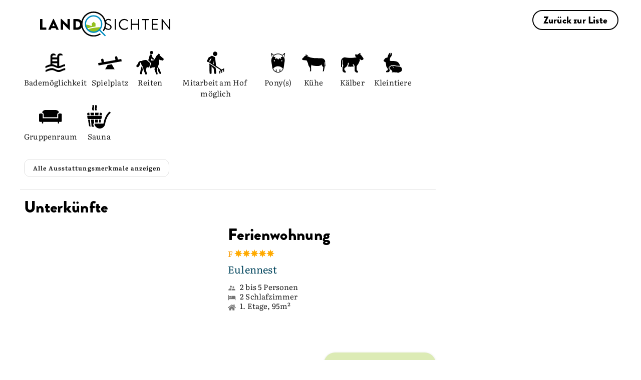

--- FILE ---
content_type: text/css; charset=utf-8
request_url: https://eo-buchung-widget.api.eberl-online.net/autocomplete_light/datePicker/colors.css?2026-1-30_1
body_size: -7
content:
html {
  --eo-primary: #9bc422;
  --eo-secondary: #ff9800;
  --eo-bg-inrange: color-mix(in srgb,var(--eo-primary),#fff 70%);
  --eo-btn-primary-border: #ff9800;
  --eo-btn-primary-fg: #ff9800;
  --eo-btn-secondary-fg: #ff9800;
  --eo-btn-secondary-border: #888;
}
.dateModal{
  border:0;
  background-color: transparent;
  height:340px;
  margin: auto;
  line-height: 16px;
}
@media (max-width: 768px) {
  .dateModal {
    height: 100dvh;
    padding: 0;
    margin: 0;
    width: 100%;
    max-height: 100dvh !important;
    max-width: 100dvw !important;
  }
  .closeX  {
    display: block !important;
  }
}
.dateModal::backdrop {
  pointer-events: none;
  background-color: rgba(0, 0, 0, 0.5);
}

.closeX {
  display: none;
  position: fixed;
  top: 0;
  right: 0;
  padding: 10px;
  cursor: pointer;
  color: #000;
  z-index: 99;
  font-size: 20px;
}

--- FILE ---
content_type: image/svg+xml
request_url: https://eo-buchung-landsichten.dr1-12.eberl-online.cloud/typo3conf/ext/eberl_tomas_base/Resources/Public/FeatureIcons/TBX00020010001909343.svg
body_size: -153
content:
<svg width="24" height="24" xmlns="http://www.w3.org/2000/svg"><path data-name="Pfad 43739" d="M23.569 8.145 24 10.504.419 14.744 0 12.384l3.533-.635-.419-2.359a1.2 1.2 0 1 1 2.359-.419l.419 2.347L17.676 9.21l-.419-2.359a1.2 1.2 0 1 1 2.359-.431l.419 2.359 3.533-.635M9.653 14.3l-2.467 4.312h9.581l-2.9-5.066-4.216.754z"/></svg>

--- FILE ---
content_type: image/svg+xml
request_url: https://eo-buchung-landsichten.dr1-12.eberl-online.cloud/typo3conf/ext/eberl_tomas_base/Resources/Public/FeatureIcons/GER00020060285910308.svg
body_size: 584
content:
<svg width="50" height="35" version="1.1" id="_x32_" xmlns="http://www.w3.org/2000/svg" xmlns:xlink="http://www.w3.org/1999/xlink"
     viewBox="0 0 512 512"  xml:space="preserve">
<style type="text/css">
	.st0{fill:#000000;}
</style>
    <g>
	<path class="st0" d="M508.814,298.717c0,0-3.011-45.186-3.011-66.266c0-18.84-7.226-38.239-18.435-44.31
		c-14.85-32.44-67.54-30.799-89.424-30.799c-25.605,0-82.032-1.538-106.88-1.538s-79.107-7.13-107.716-15.407
		c-28.616-8.286-47.066-23.717-50.826-19.207c-3.761,4.524-11.297,9.798-21.836,8.285c21.836-8.285,20.33-31.619,17.32-34.63
		c-3.012-3.012-15.065-3.768-26.354,9.783c6.772-12.802-6.031-30.113-12.802-33.881c-6.78-3.768-13.552-2.263-8.286,1.505
		c5.274,3.769,8.286,20.331,0.757,27.111c0,0-23.342,14.3-27.858,17.319c-4.517,3.012-33.134,39.904-38.407,42.916
		C9.79,162.608,0,167.874,0,170.894c0,3.012,11.296,25.971,17.319,25.971c6.023,0,53.081,5.648,82.446,7.911
		c0,0,18.833,30.52,28.242,57.598c5.09,14.667,10.539,45.457,17.319,57.582c14.3,25.596,33.133,47.432,33.133,60.984
		c0,13.559,0,43.672,0,43.672l-8.285,14.308c0,0,6.023,3.768,17.319,3.768c11.297,0,12.795-8.285,12.795-12.053
		c0-3.761,0-56.467,0-56.467s-3.011-14.308-3.011-23.35c0-9.034,12.053-57.224,12.802-63.995c0,0,1.506,16.562,1.506,21.08
		c0,0,35.1,12.165,53.089,13.957c30.114,3.011,51.201,9.042,94.874,4.517c35.323-3.649,63.294-24.497,63.294-24.497
		s-3.02-14.308,0.749-21.836c6.022,42.167,40.661,71.532,40.661,73.786c0,2.263-5.313,70.058-5.313,70.058l-6.78,15.814
		c0,0,2.302,3.736,13.599,3.736s15.057-6.779,15.057-15.057c0-8.285,15.057-79.068,15.814-84.334
		c0.757-5.274-4.517-42.924-6.023-46.684c-1.179-2.956-0.048-51.895,0.502-76.407c6.509,21.884,7.282,57.756,5.665,68.719
		c-3.386,22.959,6.022,45.178,6.022,45.178s3.012,7.528,7.529-9.034C514.837,309.257,508.814,298.717,508.814,298.717z"/>
</g>
</svg>